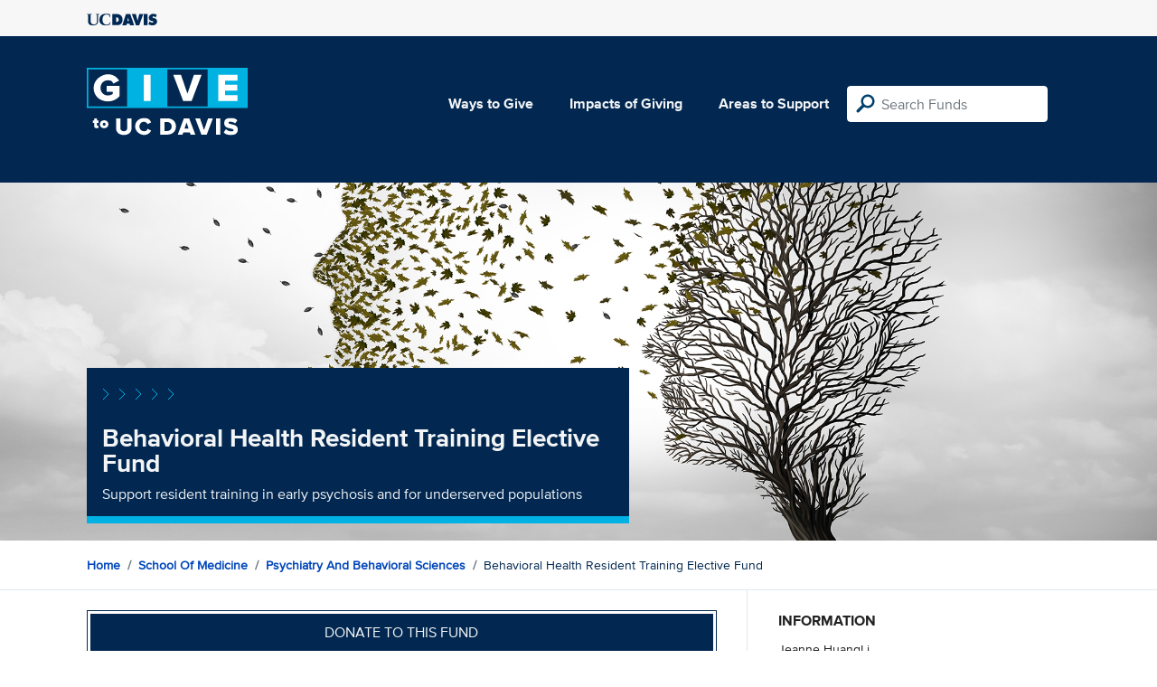

--- FILE ---
content_type: text/html; charset=utf-8
request_url: https://give.ucdavis.edu/Fund/SimilarTo/323272?areacode=MPSY&topLevelAreaCode=MEDI&tags=teaching%2Chealth%2Cglobal%2Cspecial%20interest
body_size: -24
content:
        <div class="col-12 col-md-4 related-fund">
            <a href="/MPSY/4942238">
                <img class="respo" alt="Psychiatry &amp; Behavioral Sciences General Support" src="https://givingserviceproduction.blob.core.windows.net/giveupload/516b86bd-5108-47d0-b315-dff534ee3bfd-2100x900_Psych-General-Fund-small.jpg" />
                <h3>Psychiatry &amp; Behavioral Sciences General Support</h3>

            <p>Psychiatry &amp; Behavioral Sciences</p>
            </a>
        </div>
        <div class="col-12 col-md-4 related-fund">
            <a href="/MPSY/123327">
                <img class="respo" alt="Robert and Dianne Hales Volunteer Clinical Faculty Distinguished Teaching and Service Award" src="https://givingserviceproduction.blob.core.windows.net/giveupload/5755f600-fa3e-4cce-99ae-07c9c6985b38-2100x900_Hales-Award-small.jpg" />
                <h3>Robert and Dianne Hales Volunteer Clinical Faculty Distinguished Teaching and Service Award</h3>

            <p>Volunteer Clinical Faculty Distinguished Teaching and Service</p>
            </a>
        </div>
        <div class="col-12 col-md-4 related-fund">
            <a href="/MPSY/SCHIBIP">
                <img class="respo" alt="Psych Schizophrenia/Bipolar Research" src="https://givingserviceproduction.blob.core.windows.net/giveupload/1f7a0a36-a5c6-4a6e-a29d-ee3f1aed80ee-2100x900_SZ-Bipolar-Research-small.jpg" />
                <h3>Psych Schizophrenia/Bipolar Research</h3>

            <p>Psych Schizophrenia/Bipolar Research</p>
            </a>
        </div>
